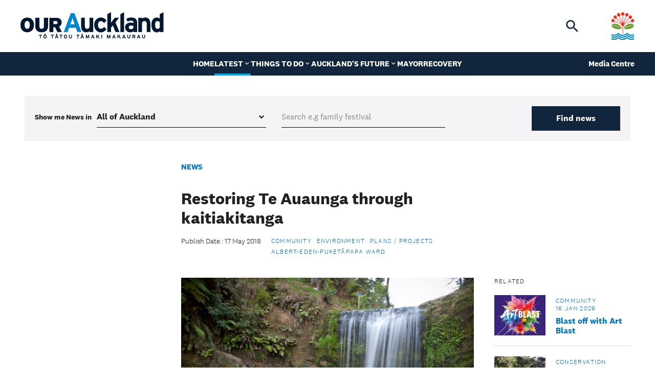

--- FILE ---
content_type: text/html; charset=utf-8
request_url: https://ourauckland.aucklandcouncil.govt.nz/news/2018/5/restoring-te-auaunga-through-kaitiakitanga/
body_size: 18203
content:
<!doctype html>
<html class="no-js" lang="en">
<head>
    <meta charset="utf-8">
    <meta name="viewport" content="width=device-width, initial-scale=1, minimal-ui" />
    
	<title>Restoring Te Auaunga through kaitiakitanga - OurAuckland</title>
	<meta name="description" content="Achieving an awa where native aquatic life can flourish and people can swim in within one generation.">
	<meta name="author" content="OurAuckland" />
	<link rel="canonical" href="https://ourauckland.aucklandcouncil.govt.nz/news/2018/5/restoring-te-auaunga-through-kaitiakitanga/">
	<meta property="og:site_name" content="OurAuckland" />
	<meta property="og:url" content="https://ourauckland.aucklandcouncil.govt.nz/news/2018/5/restoring-te-auaunga-through-kaitiakitanga/" />
	<meta property="og:title" content="Restoring Te Auaunga through kaitiakitanga" />
	<meta property="og:type" content="website" />
	<meta property="og:description" content="Achieving an awa where native aquatic life can flourish and people can swim in within one generation." />
	<meta property="og:image" content="https://ourauckland.aucklandcouncil.govt.nz/media/dyeg10x3/38-276364.jpg" />
	<meta property="og:image:width" content="1200">
	<meta property="og:image:height" content="630">
	<meta name="twitter:card" content="summary_large_image">
	<meta name="twitter:site" content="Restoring Te Auaunga through kaitiakitanga">
	<meta name="twitter:url" content="https://ourauckland.aucklandcouncil.govt.nz/news/2018/5/restoring-te-auaunga-through-kaitiakitanga/">
	<meta name="twitter:description" content="Achieving an awa where native aquatic life can flourish and people can swim in within one generation.">
	<meta name="twitter:image" content="https://ourauckland.aucklandcouncil.govt.nz/media/dyeg10x3/38-276364.jpg">
	<link rel="apple-touch-icon" href="/images/favicons/apple-icon-180x180.png" />
	<link rel="icon" type="image/png" sizes="180x180" href="/images/favicons/apple-icon-180x180.png" />
	<link rel="icon" type="image/png" sizes="32x32" href="/images/favicons/favicon-32x32.png" />
	<link rel="icon" type="image/png" sizes="16x16" href="/images/favicons/favicon-16x16.png" />


    <link rel="stylesheet" href="/assets/stylesheets/css/styles.css?v=Crjta3NBNQrGh6JZgO28UbLoIVi7ntyDMSF5HBHhiDo" />

    

    <!-- Google Tag Manager -->
<script>(function(w,d,s,l,i){w[l]=w[l]||[];w[l].push({'gtm.start':
new Date().getTime(),event:'gtm.js'});var f=d.getElementsByTagName(s)[0],
j=d.createElement(s),dl=l!='dataLayer'?'&l='+l:'';j.async=true;j.src=
'https://www.googletagmanager.com/gtm.js?id='+i+dl;f.parentNode.insertBefore(j,f);
})(window,document,'script','dataLayer','GTM-TPM76C');</script>
<!-- End Google Tag Manager -->
<script type="text/javascript">!function(T,l,y){var S=T.location,k="script",D="instrumentationKey",C="ingestionendpoint",I="disableExceptionTracking",E="ai.device.",b="toLowerCase",w="crossOrigin",N="POST",e="appInsightsSDK",t=y.name||"appInsights";(y.name||T[e])&&(T[e]=t);var n=T[t]||function(d){var g=!1,f=!1,m={initialize:!0,queue:[],sv:"5",version:2,config:d};function v(e,t){var n={},a="Browser";return n[E+"id"]=a[b](),n[E+"type"]=a,n["ai.operation.name"]=S&&S.pathname||"_unknown_",n["ai.internal.sdkVersion"]="javascript:snippet_"+(m.sv||m.version),{time:function(){var e=new Date;function t(e){var t=""+e;return 1===t.length&&(t="0"+t),t}return e.getUTCFullYear()+"-"+t(1+e.getUTCMonth())+"-"+t(e.getUTCDate())+"T"+t(e.getUTCHours())+":"+t(e.getUTCMinutes())+":"+t(e.getUTCSeconds())+"."+((e.getUTCMilliseconds()/1e3).toFixed(3)+"").slice(2,5)+"Z"}(),iKey:e,name:"Microsoft.ApplicationInsights."+e.replace(/-/g,"")+"."+t,sampleRate:100,tags:n,data:{baseData:{ver:2}}}}var h=d.url||y.src;if(h){function a(e){var t,n,a,i,r,o,s,c,u,p,l;g=!0,m.queue=[],f||(f=!0,t=h,s=function(){var e={},t=d.connectionString;if(t)for(var n=t.split(";"),a=0;a<n.length;a++){var i=n[a].split("=");2===i.length&&(e[i[0][b]()]=i[1])}if(!e[C]){var r=e.endpointsuffix,o=r?e.location:null;e[C]="https://"+(o?o+".":"")+"dc."+(r||"services.visualstudio.com")}return e}(),c=s[D]||d[D]||"",u=s[C],p=u?u+"/v2/track":d.endpointUrl,(l=[]).push((n="SDK LOAD Failure: Failed to load Application Insights SDK script (See stack for details)",a=t,i=p,(o=(r=v(c,"Exception")).data).baseType="ExceptionData",o.baseData.exceptions=[{typeName:"SDKLoadFailed",message:n.replace(/\./g,"-"),hasFullStack:!1,stack:n+"\nSnippet failed to load ["+a+"] -- Telemetry is disabled\nHelp Link: https://go.microsoft.com/fwlink/?linkid=2128109\nHost: "+(S&&S.pathname||"_unknown_")+"\nEndpoint: "+i,parsedStack:[]}],r)),l.push(function(e,t,n,a){var i=v(c,"Message"),r=i.data;r.baseType="MessageData";var o=r.baseData;return o.message='AI (Internal): 99 message:"'+("SDK LOAD Failure: Failed to load Application Insights SDK script (See stack for details) ("+n+")").replace(/\"/g,"")+'"',o.properties={endpoint:a},i}(0,0,t,p)),function(e,t){if(JSON){var n=T.fetch;if(n&&!y.useXhr)n(t,{method:N,body:JSON.stringify(e),mode:"cors"});else if(XMLHttpRequest){var a=new XMLHttpRequest;a.open(N,t),a.setRequestHeader("Content-type","application/json"),a.send(JSON.stringify(e))}}}(l,p))}function i(e,t){f||setTimeout(function(){!t&&m.core||a()},500)}var e=function(){var n=l.createElement(k);n.src=h;var e=y[w];return!e&&""!==e||"undefined"==n[w]||(n[w]=e),n.onload=i,n.onerror=a,n.onreadystatechange=function(e,t){"loaded"!==n.readyState&&"complete"!==n.readyState||i(0,t)},n}();y.ld<0?l.getElementsByTagName("head")[0].appendChild(e):setTimeout(function(){l.getElementsByTagName(k)[0].parentNode.appendChild(e)},y.ld||0)}try{m.cookie=l.cookie}catch(p){}function t(e){for(;e.length;)!function(t){m[t]=function(){var e=arguments;g||m.queue.push(function(){m[t].apply(m,e)})}}(e.pop())}var n="track",r="TrackPage",o="TrackEvent";t([n+"Event",n+"PageView",n+"Exception",n+"Trace",n+"DependencyData",n+"Metric",n+"PageViewPerformance","start"+r,"stop"+r,"start"+o,"stop"+o,"addTelemetryInitializer","setAuthenticatedUserContext","clearAuthenticatedUserContext","flush"]),m.SeverityLevel={Verbose:0,Information:1,Warning:2,Error:3,Critical:4};var s=(d.extensionConfig||{}).ApplicationInsightsAnalytics||{};if(!0!==d[I]&&!0!==s[I]){var c="onerror";t(["_"+c]);var u=T[c];T[c]=function(e,t,n,a,i){var r=u&&u(e,t,n,a,i);return!0!==r&&m["_"+c]({message:e,url:t,lineNumber:n,columnNumber:a,error:i}),r},d.autoExceptionInstrumented=!0}return m}(y.cfg);function a(){y.onInit&&y.onInit(n)}(T[t]=n).queue&&0===n.queue.length?(n.queue.push(a),n.trackPageView({})):a()}(window,document,{
src: "https://js.monitor.azure.com/scripts/b/ai.2.min.js", // The SDK URL Source
crossOrigin: "anonymous", 
cfg: { // Application Insights Configuration
    connectionString: 'InstrumentationKey=89e3744c-c723-4909-9a4b-cbd4a50a34cf;IngestionEndpoint=https://australiaeast-0.in.applicationinsights.azure.com/;LiveEndpoint=https://australiaeast.livediagnostics.monitor.azure.com/;ApplicationId=60d22641-12a7-4de3-8092-fce59acce8bc'
}});</script></head>
<body class="page-blogArticle">
    <!-- Website by Born Digital www.borndigital.co.nz -->
    <svg aria-hidden="true" style="position: absolute; width: 0; height: 0; overflow: hidden;" version="1.1" xmlns="http://www.w3.org/2000/svg" xmlns:xlink="http://www.w3.org/1999/xlink">
    <symbol id="icon-arrow-down" viewBox="0 0 33 32">
        <path d="M14.7 4v18.9l-4.8-4.8L8 20l8 8 8-8-1.9-1.9-4.8 4.8V4h-2.6z" fill-rule="evenodd" clip-rule="evenodd" />
    </symbol>
    <symbol id="icon-arrow-left" viewBox="0 0 33 32">
        <path d="M28 14.7H9.1l4.8-4.8L12 8l-8 8 8 8 1.9-1.9-4.8-4.8H28v-2.6z" fill-rule="evenodd" clip-rule="evenodd" />
    </symbol>
    <symbol id="icon-arrow-right" viewBox="0 0 33 32">
        <path d="M4 17.3h18.9l-4.8 4.8L20 24l8-8-8-8-1.9 1.9 4.8 4.8H4v2.6z" fill-rule="evenodd" clip-rule="evenodd" />
    </symbol>
    <symbol id="icon-arrow-up" viewBox="0 0 33 32">
        <path d="M17.3 28V9.1l4.8 4.8L24 12l-8-8-8 8 1.9 1.9 4.8-4.8V28h2.6z" fill-rule="evenodd" clip-rule="evenodd" />
    </symbol>
    <symbol id="icon-cake" viewBox="0 0 25.92 28.8">
        <path d="M13.824.288a1.44 1.44 0 00-1.728 0c-.6.46-1.153.977-1.652 1.545-.753.848-1.804 2.278-1.804 3.927a4.32 4.32 0 004.32 4.32H4.32A4.32 4.32 0 000 14.4v2.88c0 1.78 2.032 2.796 3.456 1.728l.96-.72a1.44 1.44 0 011.728 0l.384.288a4.32 4.32 0 005.184 0l.384-.288a1.44 1.44 0 011.728 0l.384.288a4.32 4.32 0 005.184 0l.384-.288a1.44 1.44 0 011.728 0l.96.72c1.424 1.068 3.456.052 3.456-1.728V14.4a4.32 4.32 0 00-4.32-4.32h-8.64a4.32 4.32 0 004.32-4.32c0-1.649-1.051-3.079-1.804-3.927A11.331 11.331 0 0013.824.288zM1.44 22.198v3.722a2.88 2.88 0 002.88 2.88H21.6a2.88 2.88 0 002.88-2.88v-3.722a2.131 2.131 0 01-2.016-.31l-.96-.72a1.44 1.44 0 00-1.728 0l-.384.288a4.32 4.32 0 01-5.184 0l-.384-.288a1.44 1.44 0 00-1.728 0l-.384.288a4.32 4.32 0 01-5.184 0l-.384-.288a1.44 1.44 0 00-1.728 0l-.96.72a2.13 2.13 0 01-2.016.31z" />
    </symbol>
    <symbol id="icon-calendar" viewBox="0 0 18 20">
        <path d="M16 2h-1V0h-2v2H5V0H3v2H2C.9 2 0 2.9 0 4v14c0 1.1.9 2 2 2h14c1.1 0 2-.9 2-2V4c0-1.1-.9-2-2-2zm0 16H2V7h14v11zM4 9h5v5H4V9z" fill-rule="evenodd" clip-rule="evenodd" />
    </symbol>
    <symbol id="icon-chevron-down" viewBox="0 0 20 20">
        <path d="M6.5 6.7l3.8 3.8 3.8-3.8 1.2 1.2-5 5-5-5 1.2-1.2z" fill-rule="evenodd" clip-rule="evenodd" />
    </symbol>
    <symbol id="icon-chevron-left" viewBox="0 0 20 20">
        <path d="M13.4 5.9L9.6 9.7l3.8 3.9-1.2 1.2-5-5 5-5 1.2 1.1z" fill-rule="evenodd" clip-rule="evenodd" />
    </symbol>
    <symbol id="icon-chevron-right" viewBox="0 0 20 20">
        <path d="M7.2 13.6L11 9.7 7.2 5.9l1.2-1.2 5 5-5 5-1.2-1.1z" fill-rule="evenodd" clip-rule="evenodd" />
    </symbol>
    <symbol id="icon-chevron-up" viewBox="0 0 20 20">
        <path d="M14.1 12.8L10.3 9l-3.8 3.8-1.2-1.1 5-5 5 5-1.2 1.1z" fill-rule="evenodd" clip-rule="evenodd" />
    </symbol>
    <symbol id="icon-children" viewBox="0 0 28.078 23.04">
        <path d="M7.197 0a2.88 2.88 0 110 5.76 2.88 2.88 0 010-5.76zm-3.24 21.6V18h-.801a.723.723 0 01-.684-.95l1.4-4.203-1.288 1.701a1.442 1.442 0 01-2.016.28A1.444 1.444 0 01.29 12.81l2.65-3.496a5.343 5.343 0 018.515 0l2.65 3.496c.482.635.356 1.54-.279 2.016s-1.539.356-2.016-.279l-1.287-1.7 1.4 4.202a.72.72 0 01-.684.95h-.801v3.6a1.439 1.439 0 11-2.88 0V18h-.72v3.6a1.439 1.439 0 11-2.88 0zM21.597 0a2.88 2.88 0 110 5.76 2.88 2.88 0 010-5.76zm-.36 17.28v4.32a1.439 1.439 0 11-2.88 0v-8.078l-.58.923a1.437 1.437 0 01-1.985.45 1.441 1.441 0 01-.45-1.985l2.326-3.694a4.327 4.327 0 013.654-2.02h.554c1.485 0 2.866.76 3.654 2.02l2.326 3.699a1.44 1.44 0 01-.45 1.984 1.44 1.44 0 01-1.984-.45l-.585-.927V21.6a1.439 1.439 0 11-2.88 0v-4.32h-.72z" />
    </symbol>
    <symbol id="icon-close" viewBox="0 0 24 24">
        <path fill-rule="evenodd" clip-rule="evenodd" d="M19 6.4L17.6 5 12 10.6 6.4 5 5 6.4l5.6 5.6L5 17.6 6.4 19l5.6-5.6 5.6 5.6 1.4-1.4-5.6-5.6z" />
    </symbol>
    <symbol id="icon-dog" viewBox="0 0 31.102 27.648">
        <path d="M16.717 8.559l1.247-7.49a1.281 1.281 0 012.29-.556l.912 1.215h2.814a2.59 2.59 0 011.83.761l.972.967h3.024c.719 0 1.296.578 1.296 1.296v1.296a4.319 4.319 0 01-4.32 4.32H23.04l-.275 1.647-6.048-3.456zm5.745 5.27V25.92c0 .956-.772 1.728-1.728 1.728h-1.728a1.726 1.726 0 01-1.728-1.728V19.7c-1.296.663-2.764 1.036-4.32 1.036s-3.024-.373-4.32-1.037v6.221c0 .956-.772 1.728-1.728 1.728H5.182a1.726 1.726 0 01-1.728-1.728V13.49A5.184 5.184 0 01.258 9.897L.052 9.06a1.727 1.727 0 011.259-2.095 1.724 1.724 0 012.095 1.258l.21.837c.19.767.88 1.307 1.674 1.307h11.114l6.058 3.461zm2.592-9.509a.864.864 0 10-1.728 0 .864.864 0 001.728 0z" />
    </symbol>
    <symbol id="icon-download" viewBox="0 0 24 24">
        <path d="M12 16l4-4h-3V3h-2v9H8l4 4zm9-13h-6v2h6v14H3V5h6V3H3c-1.1 0-2 .9-2 2v14c0 1.1.9 2 2 2h18c1.1 0 2-.9 2-2V5c0-1.1-.9-2-2-2z" fill-rule="evenodd" clip-rule="evenodd" />
    </symbol>
    <symbol id="icon-filter" viewBox="0 0 14.2 15">
        <path d="M6.7 15H5.2V7.4L0 1.2V0h14.2v1.2l-5 6.2v5l-2.5 2.5zm-.5-1l2-2V7l4.9-6H1.2l5.1 6.1V14z" />
    </symbol>
    <symbol id="icon-gender-female" viewBox="0 0 10 16">
        <path d="M5 1a4 4 0 100 8 4 4 0 000-8zM0 5a5 5 0 115.5 4.975V12h2a.5.5 0 010 1h-2v2.5a.5.5 0 01-1 0V13h-2a.5.5 0 010-1h2V9.975A5 5 0 010 5z" fill-rule="evenodd" />
    </symbol>
    <symbol id="icon-gender-male" viewBox="0 0 14 14">
        <path d="M8.5 1a.5.5 0 010-1h5a.5.5 0 01.5.5v5a.5.5 0 01-1 0V1.707L8.871 5.836a5 5 0 11-.707-.707L12.293 1H8.5zM5 5a4 4 0 100 8 4 4 0 000-8z" fill-rule="evenodd" />
    </symbol>
    <symbol id="icon-heart" viewBox="0 0 38 33">
        <path d="M34.647 2.853a9.734 9.734 0 00-13.771 0L19 4.729l-1.877-1.876a9.738 9.738 0 00-13.77 13.771l15.646 15.648 15.648-15.648a9.736 9.736 0 000-13.77z" />
    </symbol>
    <symbol id="icon-love-cats" viewBox="0 0 34.56 30.143">
        <path fill="none" d="M10.08 4.928h15.6v15.6h-15.6z" /><circle cx="23.974" cy="9.803" r=".487" /><circle cx="21.536" cy="9.803" r=".487" /><path d="M33.867 5.616A9.09 9.09 0 0028.945.693a9.094 9.094 0 00-9.913 1.972L17.28 4.417l-1.753-1.752A9.095 9.095 0 102.664 15.528L17.28 30.143l14.615-14.615a9.091 9.091 0 001.972-9.912zM23.73 20.04c0 .27-.218.487-.488.487h-.975a.487.487 0 01-.487-.487v-4.388l-3.9 2.925h.975c.538 0 .975.437.975.975v.488c0 .27-.218.487-.488.487H13.98a1.952 1.952 0 01-1.95-1.95v-7.8a.976.976 0 00-.975-.975.975.975 0 010-1.95 2.928 2.928 0 012.925 2.925v2.619c1.7-2.558 4.339-2.619 4.954-2.619a3.906 3.906 0 003.82 3.12c.34 0 .662-.057.976-.138v6.28zm1.95-10.043a2.925 2.925 0 11-5.85 0V5.903l1.95 1.95h1.95l1.95-1.95v4.095z" />
    </symbol>
    <symbol id="icon-love-dogs" viewBox="0 0 34.56 30.143">
        <path d="M33.867 5.616A9.09 9.09 0 0028.945.693a9.094 9.094 0 00-9.913 1.972L17.28 4.417l-1.753-1.752A9.095 9.095 0 102.664 15.528L17.28 30.143l14.615-14.615a9.091 9.091 0 001.972-9.912zm-10.563 14.72a1.05 1.05 0 01-1.06 1.044h-1.059a1.05 1.05 0 01-1.059-1.043v-3.754c-.794.4-1.695.626-2.648.626a5.865 5.865 0 01-2.649-.626v3.754a1.05 1.05 0 01-1.06 1.043h-1.058a1.05 1.05 0 01-1.06-1.043v-7.501a3.146 3.146 0 01-1.96-2.167l-.125-.505a1.041 1.041 0 01.77-1.265c.57-.14 1.143.199 1.285.76l.13.505c.115.462.54.788 1.026.788h6.813l3.714 2.089v7.296zm5.297-11.99c0 1.44-1.185 2.606-2.648 2.606h-2.295l-.168.994-3.708-2.086.765-4.52a.782.782 0 01.774-.644c.248 0 .48.114.63.31l.559.732h1.724c.42 0 .825.167 1.123.46l.596.583h1.854c.44 0 .794.349.794.782v.782z" /><path d="M24.364 6.781a.534.534 0 00-.375.153.517.517 0 000 .737.534.534 0 00.75 0 .517.517 0 000-.737.534.534 0 00-.375-.153z" />
    </symbol>
    <symbol id="icon-mail" viewBox="0 0 20 16">
        <path d="M18 0H2C.9 0 .01.9.01 2L0 14c0 1.1.9 2 2 2h16c1.1 0 2-.9 2-2V2c0-1.1-.9-2-2-2zm0 4l-8 5-8-5V2l8 5 8-5v2z" />
    </symbol>
    <symbol id="icon-minus" viewBox="0 0 20 20">
        <path d="M15 11V9H5v2h10zM10 0C4.5 0 0 4.5 0 10s4.5 10 10 10 10-4.5 10-10S15.5 0 10 0zm0 18c-4.4 0-8-3.6-8-8s3.6-8 8-8 8 3.6 8 8-3.6 8-8 8z" fill-rule="evenodd" />
    </symbol>
    <symbol id="icon-phone" viewBox="0 0 15.997 16">
        <path d="M11.768 15.998c-1.154-.043-4.424-.495-7.848-3.918C.497 8.656.045 5.387.002 4.232-.062 2.472 1.286.764 2.842.096A1.178 1.178 0 014 .224c1.282.934 2.167 2.347 2.926 3.459a1.205 1.205 0 01-.205 1.59L5.158 6.436a.385.385 0 00-.114.493c.354.644.984 1.602 1.705 2.323.721.721 1.725 1.392 2.413 1.787a.387.387 0 00.516-.13l1.018-1.549a1.204 1.204 0 011.647-.266c1.127.78 2.443 1.65 3.406 2.883a1.178 1.178 0 01.151 1.19c-.67 1.564-2.367 2.897-4.132 2.832z" fill-rule="evenodd" />
    </symbol>
    <symbol id="icon-pin" viewBox="0 0 20 20">
        <path d="M10 1.7c-3.2 0-5.8 2.6-5.8 5.8 0 4.4 5.8 10.8 5.8 10.8s5.8-6.5 5.8-10.8c0-3.2-2.6-5.8-5.8-5.8zm0 7.9c-1.1 0-2.1-.9-2.1-2.1s.9-2.1 2.1-2.1 2.1.9 2.1 2.1-.9 2.1-2.1 2.1z" fill-rule="evenodd" clip-rule="evenodd" />
    </symbol>
    <symbol id="icon-plus" viewBox="0 0 20 20">
        <path d="M11 5H9v4H5v2h4v4h2v-4h4V9h-4V5zm-1-5C4.5 0 0 4.5 0 10s4.5 10 10 10 10-4.5 10-10S15.5 0 10 0zm0 18c-4.4 0-8-3.6-8-8s3.6-8 8-8 8 3.6 8 8-3.6 8-8 8z" fill-rule="evenodd" clip-rule="evenodd" />
    </symbol>
    <symbol id="icon-question" viewBox="0 0 22 22">
        <path d="M11 .2C16.9.2 21.8 5 21.8 11S16.9 21.8 11 21.8.2 16.9.2 11 5.1.2 11 .2zm0 1.6c-5.1 0-9.3 4.1-9.3 9.3s4.1 9.3 9.3 9.3 9.3-4.1 9.3-9.3-4.2-9.3-9.3-9.3z" /><path d="M8 9.4C8.3 7.9 9.4 7 11.3 7s3.1 1.1 3.1 2.8c0 2-1.5 2.5-2.7 2.5v.9H10v-2h.7c1.1 0 1.6-.3 1.6-1.3 0-.8-.5-1.2-1.2-1.2-.9 0-1.2.5-1.3 1.4L8 9.4zm2.9 4.4c.7 0 1.3.5 1.3 1.2s-.5 1.2-1.3 1.2c-.7 0-1.2-.5-1.2-1.2s.5-1.2 1.2-1.2z" />
    </symbol>
    <symbol id="icon-search" viewBox="0 0 32 32">
        <path d="M21 19h-1l-.4-.4c1.3-1.5 2.1-3.5 2.1-5.6 0-4.8-3.9-8.7-8.7-8.7-4.8 0-8.7 3.9-8.7 8.7 0 4.8 3.9 8.7 8.7 8.7 2.1 0 4.1-.8 5.6-2.1l.4.4v1l6.7 6.7 2-2L21 19zm-8 0c-3.3 0-6-2.7-6-6s2.7-6 6-6 6 2.7 6 6-2.7 6-6 6z" fill-rule="evenodd" clip-rule="evenodd" />
    </symbol>
    <symbol id="icon-share" viewBox="0 0 24 24">
        <path d="M18 16.1c-.8 0-1.4.3-2 .8l-7.1-4.2c.1-.2.1-.5.1-.7s0-.5-.1-.7L16 7.2c.5.5 1.2.8 2 .8 1.7 0 3-1.3 3-3s-1.3-3-3-3-3 1.3-3 3c0 .2 0 .5.1.7L8 9.8C7.5 9.3 6.8 9 6 9c-1.7 0-3 1.3-3 3s1.3 3 3 3c.8 0 1.5-.3 2-.8l7.1 4.2c-.1.2-.1.4-.1.6 0 1.6 1.3 2.9 2.9 2.9s2.9-1.3 2.9-2.9-1.2-2.9-2.8-2.9z" fill-rule="evenodd" clip-rule="evenodd" />
    </symbol>
    <symbol id="icon-social-email" viewBox="0 0 64 64">
        <path d="M54.2 11c1.3 0 2.5.5 3.4 1.4.9.9 1.4 2.1 1.4 3.4v32.5c0 1.3-.5 2.4-1.4 3.4-.9.9-2.1 1.4-3.4 1.4H9.8c-1.3 0-2.5-.5-3.4-1.4-.9-1-1.4-2.2-1.4-3.5V15.8c0-1.3.5-2.4 1.4-3.4 1-.9 2.1-1.4 3.4-1.4h44.4zm.8 14.4c-.6.7-1.3 1.4-2.1 1.9-5.4 4.1-9.6 7.4-12.8 10-1 .8-1.8 1.5-2.5 2-.6.5-1.5.9-2.6 1.4-1 .5-2 .7-3 .7s-2-.2-3.1-.7c-1.1-.5-2-1-2.6-1.4-.6-.5-1.5-1.1-2.5-2-3.2-2.6-7.4-5.9-12.8-10-.7-.6-1.4-1.2-2.1-1.9v22.7c0 .3.1.5.3.7.3.1.5.2.8.2h44c.3 0 .5-.1.7-.3.2-.2.3-.4.3-.7V25.4zM54 15H10c-.3 0-.5.1-.7.3-.2.2-.3.4-.3.6 0 3.3 1.5 6.1 4.4 8.4 3.9 3 7.9 6.1 12 9.4l.1.1.2.1c.2.1.4.4.7.6.6.5 1 .9 1.4 1.1.3.3.8.6 1.3.9.5.4 1.1.6 1.5.8.5.2.9.3 1.3.3h.1c.4 0 .8-.1 1.3-.3.5-.2 1-.4 1.5-.8s1-.7 1.3-.9c.3-.3.8-.6 1.4-1.1.6-.5.9-.8 1-.9 4.2-3.2 8.2-6.4 12-9.4 1.1-.8 2.1-2 3-3.4.9-1.4 1.4-2.7 1.4-3.9v-1.1c0-.3 0-.4-.1-.4 0 0-.1-.1-.2-.3-.1-.2-.1-.3-.3-.2 0 .2-.1.2-.3.1z" fill-rule="evenodd" clip-rule="evenodd" />
    </symbol>
    <symbol id="icon-social-facebook" viewBox="0 0 24 24">
        <path d="M17.6 1.5h-2.8c-3.1 0-5.2 2-5.2 5.2v2.4H6.8c-.2 0-.4.2-.4.4V13c0 .2.2.4.4.4h2.8v8.7c0 .2.2.4.4.4h3.7c.2 0 .4-.2.4-.4v-8.7h3.3c.2 0 .4-.2.4-.4V9.5c0-.1 0-.2-.1-.3s-.2-.1-.3-.1h-3.3V7c0-1 .2-1.5 1.5-1.5h1.9c.2 0 .4-.2.4-.4V1.9c.1-.2-.1-.4-.3-.4z" fill-rule="evenodd" clip-rule="evenodd" />
    </symbol>
    <symbol id="icon-social-instagram" viewBox="0 0 24 24">
        <path d="M20.7 3.3c-.5-.5-1-.7-1.7-.7H5c-.7 0-1.2.2-1.7.7S2.6 4.4 2.6 5v14c0 .7.2 1.2.7 1.7s1 .7 1.7.7h14c.7 0 1.2-.2 1.7-.7s.7-1 .7-1.7V5c0-.6-.3-1.2-.7-1.7zM9.4 9.7c.7-.7 1.6-1 2.6-1s1.9.3 2.7 1c.7.7 1.1 1.5 1.1 2.5s-.4 1.8-1.1 2.5c-.7.7-1.6 1-2.7 1-1 0-1.9-.3-2.6-1-.7-.7-1.1-1.5-1.1-2.5s.3-1.8 1.1-2.5zm9.7 8.7c0 .2-.1.4-.2.5-.1.1-.3.2-.5.2H5.6c-.2 0-.4-.1-.5-.2-.1-.1-.2-.3-.2-.5v-7.9h1.7c-.2.5-.2 1-.2 1.6 0 1.6.6 2.9 1.7 4s2.5 1.6 4 1.6c1 0 2-.3 2.9-.8.9-.5 1.6-1.2 2.1-2.1.5-.9.8-1.8.8-2.8 0-.6-.1-1.1-.2-1.6h1.6v8zm.4-10.6c0 .2-.1.4-.3.6-.2.2-.4.2-.6.2h-2.3c-.3 0-.5-.1-.6-.2-.2-.2-.3-.4-.3-.6v-2c0-.2.1-.4.3-.6.1-.2.3-.3.6-.3h2.3c.3 0 .5.1.6.3.2.2.3.4.3.6v2z" fill-rule="evenodd" clip-rule="evenodd" />
    </symbol>
    <symbol id="icon-social-linkedin" viewBox="0 0 21 20">
        <path d="M20.1 12.2v7.6h-4.3v-7.1c0-1.8-.6-3-2.2-3-1.2 0-1.9.8-2.2 1.6-.1.3-.1.7-.1 1.1v7.4H7s.1-12 0-13.2h4.3v1.9c.6-.9 1.6-2.2 3.9-2.2 2.8 0 4.9 1.8 4.9 5.9zM2.7.3C1.2.3.2 1.3.2 2.5c0 1.2.9 2.3 2.4 2.3s2.5-1 2.5-2.3C5.1 1.2 4.2.3 2.7.3zM.6 19.8h4.1V6.6H.6v13.2z" fill-rule="evenodd" clip-rule="evenodd" />
    </symbol>
    <symbol id="icon-social-neighbourly" viewBox="0 0 20 22">
        <path d="M19.5 7.7l-3.9-2.2c-.4-.2-.9-.1-1.2.3l-5.1 7.4c-.1.1-.2.3-.2.5v5.8L2 15.2V8.7l4.4-6.5 5.7 3.3c.4.2 1 .1 1.2-.3.2-.4.1-1-.3-1.2L6.6.2C6.2 0 5.7.1 5.4.5l-5 7.4c-.1.2-.1.3-.1.5v7.3c0 .3.2.6.4.8l8.9 5.2c.1.1.3.1.5.1s.3 0 .4-.1c.3-.2.5-.5.5-.8v-7.1l4.5-6.5 2.7 1.6v5.2L14.3 12c-.4-.2-1-.1-1.2.3-.2.4-.1 1 .3 1.2l5.1 2.9c.3.2.6.2.9 0 .3-.2.4-.5.4-.8V8.4c.1-.3-.1-.6-.3-.7z" fill-rule="evenodd" clip-rule="evenodd" />
    </symbol>
    <symbol id="icon-social-twitter" viewBox="0 0 24 24">
        <path d="M22.5 5.4c-.8.4-1.6.6-2.5.7.9-.5 1.6-1.4 1.9-2.4-.8.5-1.8.9-2.7 1.1-.8-.8-1.9-1.4-3.1-1.4-2.4 0-4.3 1.9-4.3 4.4 0 .3 0 .7.1 1-3.6-.3-6.8-2-8.9-4.6-.4.6-.6 1.4-.6 2.2 0 1.5.8 2.8 1.9 3.6-.7 0-1.4-.2-2-.5v.1c0 2.1 1.5 3.9 3.5 4.3-.4.1-.7.2-1.1.2-.3 0-.5 0-.8-.1.5 1.7 2.1 3 4 3-1.5 1.2-3.3 1.9-5.3 1.9-.3 0-.7 0-1-.1 1.9 1.2 4.2 2 6.6 2 7.9 0 12.3-6.6 12.3-12.4v-.6c.7-.7 1.4-1.5 2-2.4z" fill-rule="evenodd" clip-rule="evenodd" />
    </symbol>
    <symbol id="icon-social-x" viewBox="0 0 24 24">
        <path d="M13.8 10.5l6.9-8H19l-6 7-4.8-7H2.7L10 13.1l-7.2 8.4h1.6l6.3-7.4 5.1 7.4h5.5l-7.5-11zm-2.3 2.7l-.7-1-5.9-8.4h2.5l4.7 6.7.7 1 6.1 8.8h-2.5l-4.9-7.1z" />
    </symbol>
    <symbol id="icon-social-youtube" viewBox="0 0 22 16">
        <path d="M20.7 1.8C19.9.9 18.5.5 15.9.5H6.1C3.4.5 2 .9 1.2 1.9.5 2.8.5 4.2.5 6.2v3.7c0 3.8.9 5.7 5.6 5.7h9.7c2.3 0 3.6-.3 4.4-1.1.9-.8 1.2-2.2 1.2-4.5V6.3c.1-2.2 0-3.6-.7-4.5zM14 8.6l-4.3 2.3c-.1.1-.2.1-.3.1-.1 0-.2 0-.3-.1-.2-.1-.3-.3-.3-.6V5.7c0-.2.1-.5.3-.6.2-.1.4-.1.6 0L14 7.4c.2.1.4.4.4.6 0 .2-.2.5-.4.6z" fill-rule="evenodd" clip-rule="evenodd" />
    </symbol>
    <symbol id="icon-tick" viewBox="0 0 16 16">
        <path d="M6 10.8L3.2 8l-.933.933L6 12.667l8-8-.933-.934z" fill="#231F20" fill-rule="evenodd" />
    </symbol>
    <symbol id="icon-trash" viewBox="0 0 12 16">
        <path d="M1 13.8c0 .9.7 1.7 1.7 1.7h6.7c.9 0 1.7-.8 1.7-1.7v-10h-10c-.1 0-.1 10-.1 10zM11.9 1.3H9L8.1.5H4l-.9.8H.2V3h11.7V1.3z" fill-rule="evenodd" clip-rule="evenodd" />
    </symbol>
</svg>


    <!-- Google Tag Manager (noscript) -->
<noscript><iframe src="https://www.googletagmanager.com/ns.html?id=GTM-TPM76C"
height="0" width="0" style="display:none;visibility:hidden"></iframe></noscript>
<!-- End Google Tag Manager (noscript) -->

    <header class="header">
    <div class="header__primary">
        <div class="column-wrapper">
            <div class="column-1of1">
                <div class="header__primary-wrapper">
                    <a href="/" class="header__logo">
                            <img src="/images/logo-our-auckland-colour.svg" alt="Our Auckland" width="280" height="52">
                    </a>
                    <div class="header-search tablet-hide" role="search">
                        <button class="header-search__button js-toggle-search" aria-expanded="false" aria-controls="header-search-form">
                            <svg class="icon icon-search" role="presentation">
                                <use xlink:href="#icon-search"></use>
                            </svg>
                            <svg class="icon icon-close" role="presentation">
                                <use xlink:href="#icon-close"></use>
                            </svg>
                            <span class="screen-reader-text">Toggle search</span>
                        </button>
                        <form action="/search/" method="get" class="header-search__form" id="header-search-form" aria-hidden="true">
                            <input name="search" type="text" placeholder="Search for an article or event" title="Search for an article or event" class="js-header-search-field">
                            <button class="header-search__form-button">
                                <svg class="icon icon-search" role="presentation">
                                    <use xlink:href="#icon-search"></use>
                                </svg>
                                <span class="screen-reader-text">Submit search</span>
                            </button>
                        </form>
                    </div>
                    <a href="https://www.aucklandcouncil.govt.nz/" target="_blank" class="header__logo-council ">
                            <img src="/images/logo-auckland-council-icon.svg" alt="Auckland Council" width="46" height="54">
                    </a>

                    <button class="menu-button js-trigger-mobile-nav">
                        <span class="screen-reader-text">Menu</span>
                        <span class="burger-icon"></span>
                    </button>
                </div>
            </div>
        </div>
    </div>
    <div class="header__secondary">
        <div class="column-wrapper">
            <div class="column-1of1">
                <nav class="main-nav">

                    <ul class="main-nav__list">
                                    <li class="main-nav__list-item main-nav__list-item--theme-ourauckland ">
                                        <a href="/" class="main-nav__link " >
                                            Home
                                        </a>

                                    </li>
                                    <li class="main-nav__list-item main-nav__list-item--theme-news is-active">
                                        <a href="/news/" class="main-nav__link  main-nav__link--has-sub-nav" aria-current="page">
                                            Latest
                                                <svg class="icon icon-chevron-down" role="presentation">
                                                    <use xlink:href="#icon-chevron-down"></use>
                                                </svg>
                                        </a>

                                            <ul class="sub-nav">
                                                <li class="sub-nav__item tablet-show">
                                                    <a href="/news/" class="sub-nav__link">All News</a>
                                                </li>

                                                    <li class="sub-nav__item">
                                                        <a href="/news/" class="sub-nav__link">News</a>
                                                    </li>
                                                    <li class="sub-nav__item">
                                                        <a href="https://ourauckland.aucklandcouncil.govt.nz/local/" class="sub-nav__link">Local</a>
                                                    </li>
                                            </ul>
                                    </li>
                                    <li class="main-nav__list-item main-nav__list-item--theme-events ">
                                        <a href="/events/" class="main-nav__link  main-nav__link--has-sub-nav" >
                                            Things to do
                                                <svg class="icon icon-chevron-down" role="presentation">
                                                    <use xlink:href="#icon-chevron-down"></use>
                                                </svg>
                                        </a>

                                            <ul class="sub-nav">
                                                <li class="sub-nav__item tablet-show">
                                                    <a href="/events/" class="sub-nav__link">All Events</a>
                                                </li>

                                                    <li class="sub-nav__item">
                                                        <a href="/events/" class="sub-nav__link">Events</a>
                                                    </li>
                                                    <li class="sub-nav__item">
                                                        <a href="/music-in-parks/music-events/" class="sub-nav__link">Music in Parks</a>
                                                    </li>
                                                    <li class="sub-nav__item">
                                                        <a href="/movies-in-parks/movies/" class="sub-nav__link">Movies in Parks</a>
                                                    </li>
                                            </ul>
                                    </li>
                                    <li class="main-nav__list-item main-nav__list-item--theme-auckland-s-future-in-progress ">
                                        <a href="/tags/auckland-s-future-in-progress/" class="main-nav__link  main-nav__link--has-sub-nav" >
                                            Auckland&#x27;s Future
                                                <svg class="icon icon-chevron-down" role="presentation">
                                                    <use xlink:href="#icon-chevron-down"></use>
                                                </svg>
                                        </a>

                                            <ul class="sub-nav">
                                                <li class="sub-nav__item tablet-show">
                                                    <a href="/tags/auckland-s-future-in-progress/" class="sub-nav__link">All Auckland&#x27;s Future In Progress</a>
                                                </li>

                                                    <li class="sub-nav__item">
                                                        <a href="/auckland-s-growth/" class="sub-nav__link">Growth</a>
                                                    </li>
                                                    <li class="sub-nav__item">
                                                        <a href="/tags/development/" class="sub-nav__link">Development</a>
                                                    </li>
                                            </ul>
                                    </li>
                                    <li class="main-nav__list-item main-nav__list-item--theme-mayor ">
                                        <a href="/tags/mayor/" class="main-nav__link " >
                                            Mayor
                                        </a>

                                    </li>
                                    <li class="main-nav__list-item main-nav__list-item--theme-recovery ">
                                        <a href="/recovery/" class="main-nav__link " >
                                            Recovery
                                        </a>

                                    </li>
                                    <li class="main-nav__list-item main-nav__list-item--theme-media ">
                                        <a href="/media-centre/" class="main-nav__link " >
                                            Media Centre
                                        </a>

                                    </li>
                        <li class="main-nav__list-item main-nav__list-item--theme-search tablet-show">
                            <a href="/search/" class="main-nav__link">
                                <svg class="icon icon-search" role="presentation">
                                    <use xlink:href="#icon-search"></use>
                                </svg>
                                Search
                            </a>
                        </li>
                    </ul>

                    <div class="tablet-show">
                        <ul class="nav-quick-links">
                                        <li class="footer-navigation__item">
                                            <a href="/" class="footer-navigation__link">OurAuckland</a>
                                        </li>
                                        <li class="footer-navigation__item">
                                            <a href="/news/" class="footer-navigation__link">News</a>
                                        </li>
                                        <li class="footer-navigation__item">
                                            <a href="/events/" class="footer-navigation__link">Events</a>
                                        </li>
                                        <li class="footer-navigation__item">
                                            <a href="/pages/listing-an-event/" class="footer-navigation__link">Listing an event</a>
                                        </li>
                                        <li class="footer-navigation__item">
                                            <a href="/contact/" class="footer-navigation__link">Contact</a>
                                        </li>
                                        <li class="footer-navigation__item">
                                            <a href="/about-ourauckland/" class="footer-navigation__link">About OurAuckland</a>
                                        </li>
                                        <li class="footer-navigation__item">
                                            <a href="/media-centre-contacts/" class="footer-navigation__link">Media Centre (Contacts)</a>
                                        </li>
                                        <li class="footer-navigation__item">
                                            <a href="/news/2022/08/website-privacy-policy/" class="footer-navigation__link">Website privacy policy</a>
                                        </li>
                                        <li class="footer-navigation__item">
                                            <a href="/auckland-council-community-venues/" class="footer-navigation__link">Auckland Council Community Venues</a>
                                        </li>
                                        <li class="footer-navigation__item">
                                            <a href="/welcome-to-auckland/" class="footer-navigation__link">Welcome to Auckland</a>
                                        </li>
                        </ul>

                            <ul class="nav-social-links">
                                    
	<li class="footer-social__item">
		<a href="https://www.facebook.com/aklcouncil" target="_blank" class="footer-social__link" rel="noopener">
			<svg class="icon" role="presentation">
				<use xlink:href="#icon-social-facebook"></use>
			</svg>
			<span class="screen-reader-text">Facebook</span>
		</a>
	</li>

                                    
	<li class="footer-social__item">
		<a href="https://www.instagram.com/aklcouncil/" target="_blank" class="footer-social__link" rel="noopener">
			<svg class="icon" role="presentation">
				<use xlink:href="#icon-social-instagram"></use>
			</svg>
			<span class="screen-reader-text">Instagram</span>
		</a>
	</li>

                                    
	<li class="footer-social__item">
		<a href="https://twitter.com/aklcouncil" target="_blank" class="footer-social__link" rel="noopener">
			<svg class="icon" role="presentation">
				<use xlink:href="#icon-social-x"></use>
			</svg>
			<span class="screen-reader-text">X</span>
		</a>
	</li>

                                    
	<li class="footer-social__item">
		<a href="https://www.youtube.com/aklcouncil" target="_blank" class="footer-social__link" rel="noopener">
			<svg class="icon" role="presentation">
				<use xlink:href="#icon-social-youtube"></use>
			</svg>
			<span class="screen-reader-text">Youtube</span>
		</a>
	</li>

                                    
	<li class="footer-social__item">
		<a href="https://www.linkedin.com/company/auckland-council/" target="_blank" class="footer-social__link" rel="noopener">
			<svg class="icon" role="presentation">
				<use xlink:href="#icon-social-linkedin"></use>
			</svg>
			<span class="screen-reader-text">LinkedIn</span>
		</a>
	</li>

                                    
	<li class="footer-social__item">
		<a href="https://www.neighbourly.co.nz/organisation/auckland-council" target="_blank" class="footer-social__link" rel="noopener">
			<svg class="icon" role="presentation">
				<use xlink:href="#icon-social-neighbourly"></use>
			</svg>
			<span class="screen-reader-text">Neighbourly</span>
		</a>
	</li>

                            </ul>

                        <div class="nav-shielded">
                            <img alt="shielded" id="shielded-logo2" class="shielded-logo" src="/images/shielded-logo.png" height="60" width="60" style="cursor: pointer;">
                        </div>
                    </div>

                </nav>
            </div>
        </div>
    </div>
</header>


    <div class="header-sentinal"></div>

    <main class="main-content">
        
<div class="article-detail " style="background-color: ">
    <div class="article-detail__wrapper">
        <div class="column-wrapper">
            <div class="column-1of1">
                
<form action="/news/" method="GET" class="search-form" id="news-search-form" data-type="blogArticle">
	<div class="search-form__main">
		<div class="search-form__main-primary">
			<div class="search-form__group">
				<label for="area-select">Show me <strong>News</strong> in</label>
				<select name="area" id="area-select">
					<option value="" class="js-area-field">All of Auckland</option>
						<option value="central" class="js-area-field">Central</option>
						<option value="east" class="js-area-field">East</option>
						<option value="hauraki-gulf-islands" class="js-area-field">Hauraki Gulf islands</option>
						<option value="north" class="js-area-field">North</option>
						<option value="south" class="js-area-field">South</option>
						<option value="west" class="js-area-field">West</option>
						<option value="central-pokapu-matariki-ki-te-manawa" class="js-area-field">Central &#x2013; Pokap&#x16B;: Matariki ki te Manawa</option>
						<option value="central-matariki-ki-te-tupu" class="js-area-field">Central -  Matariki ki te Tupu</option>
						<option value="south-tonga-matariki-ki-waita" class="js-area-field">South &#x2013; Tonga: Matariki ki Wait&#x101;</option>
						<option value="east-rawhiti-matariki-ki-waiti" class="js-area-field">East &#x2013; Rawhiti: Matariki ki Waiti</option>
						<option value="west-uru-matariki-ki-te-waipuna" class="js-area-field">West &#x2013; Uru: Matariki ki te Waipuna</option>
						<option value="north-raki-matariki-ki-te-ururangi" class="js-area-field">North &#x2013; Raki: Matariki ki te Ururangi</option>
				</select>
			</div>
			<div class="search-form__group search-form__group--search mobile-hide">
				<input type="text" name="search" id="search" title="Search" placeholder="Search e.g family festival" class="js-search-field">
			</div>
		</div>
		<div class="search-form__main-secondary" id="advanced-search-container" aria-hidden="true">
			<div class="search-form__group search-form__group--search mobile-show">
				<input type="text" name="searchMobile" id="searchMobile" title="Search" placeholder="Search e.g family festival">
			</div>
		</div>
	</div>
	<div class="search-form__submit">
		<span class="mobile-show">
			<button type="button" class="button button--small-text js-toggle-advanced-search" id="advanced-search" aria-expanded="false" aria-controls="advanced-search-container">
				Advanced search
				<svg class="icon" role="presentation">
					<use xlink:href="#icon-chevron-down"></use>
				</svg>
			</button>
		</span>
		<button type="submit" class="button">Find news</button>
	</div>
</form>

            </div>
        </div>

        
<div class="column-wrapper">
	<div class="column-1of2 column-start-4 article-detail-header">
		<ul class="article-category article-category--theme-news">
			<li class="article-category__item">
				<a href="/news/" class="article-category__link">News</a>
			</li>
		</ul>

		<h1 class="article-detail-header__title">Restoring Te Auaunga through kaitiakitanga</h1>

		<div class="article-detail-header__meta">
			<span class="article-detail-header__date">Publish Date : 17 May 2018</span>
				<ul class="article-tags article-tags--theme-news">
						<li class="article-tags__item">
							<a href="/tags/community/" class="article-tags__link">Community</a>
						</li>
						<li class="article-tags__item">
							<a href="/tags/environment/" class="article-tags__link">Environment</a>
						</li>
						<li class="article-tags__item">
							<a href="/tags/plans-projects/" class="article-tags__link">Plans / Projects</a>
						</li>
							<li class="article-tags__item">
								<a href="/local/?articlepage=1&eventpage=1&local=albert-eden-puketapapa-ward" class="article-tags__link">Albert-Eden-Puket&#x101;papa Ward</a>
							</li>
				</ul>
		</div>
	</div>
</div>


        <div class="column-wrapper">
            <div class="column-1of2 column-start-4 article-detail-content-wrapper">

                
		
<figure class="article-detail-image">
		<img srcset="/media/dyeg10x3/38-276364.jpg?width=680&amp;v=1d7623efe0fed30, /media/dyeg10x3/38-276364.jpg?width=1360&amp;v=1d7623efe0fed30 2x" src="/media/dyeg10x3/38-276364.jpg?width=680&amp;v=1d7623efe0fed30" alt="Te Auaunga 1">

</figure>



                <div class="article-detail-content">
                    <article>
                         

<div class="column-wrapper">
    <div class="column-1of1">
        <article class="article-content">
            
<div class="umb-block-grid__layout-container">
        <div
            class="umb-block-grid__layout-item"
            data-content-element-type-alias="BlockElement_rte"
            data-content-element-type-key="48ba1fc4-8797-3f42-abb4-d8c392623022"
            data-element-udi="umb://element/9d720837e67e448a9825a60aeb24095e"
            data-col-span="12"
            data-row-span="1"
            style=" --umb-block-grid--item-column-span: 12; --umb-block-grid--item-row-span: 1; ">

<p>Te Auaunga / Oakley Creek is one of <a rel="noopener" href="/articles/news/2015/01-09/oakley-creek/" target="_blank">Auckland’s longest urban streams</a>, flowing from Hillsborough through Mt Roskill, Ōwairaka and Waterview to the Waitematā Harbour. </p>
<p>The <a rel="noopener" href="https://www.aucklandcouncil.govt.nz/about-auckland-council/how-auckland-council-works/local-boards/all-local-boards/albert-eden-local-board/Pages/default.aspx" target="_blank">Albert-Eden Local Board</a> and mana whenua are working in partnership, alongside the local community to restore the mauri or life force of Te Auaunga through kaitiakitanga / guardianship so that it is treasured and respected. </p>
<p><a rel="noopener" href="/media/csshq5tr/te-auaunga-vision-and-restoration-consultation-summary-albert-eden.pdf" target="_blank">The Vision and Restoration Strategy for the Lower Catchment of Te Auaunga / Oakley Creek</a> outlines the vision of how Albert-Eden Local Board would like to manage this important water catchment now and in the future. It sets out actions across two main themes: restoration and empowerment.  </p>
<p>The restoration objectives address sediments, contaminants in the awa and loss of nature around it. In one generation, the strategy aims to achieve an awa that runs clear, even after light rain, where native aquatic life can flourish and where people can swim and wade in.<strong>  </strong></p>
<p><blockquote>The strategy expands on how communities can nurture the awa and enhance connectedness with it through stories and science.</blockquote></p>
<p>The long-term aim is to integrate mātauranga Māori and environmentally sustainable practices to restore Te Auaunga / Oakley Creek so that it is treasured and respected for generations to come.</p>
<h3>Share your vision for Te Auaunga / Oakley Creek</h3>
<p>Albert-Eden residents are welcome to attend an informal session and take the opportunity to contribute to the actions Albert-Eden Local Board are committing to over the next 10 years in order to improve the health of the awa and the communities' connection with it.</p>
<p><strong>When:</strong> 24 May at 6pm–7pm<br /><strong>Where:</strong> Metro Sports Clubrooms at Phyllis Reserve, end of Springleigh Road, Mt Albert, Auckland 1025</p>
<p><a rel="noopener" href="https://www.facebook.com/events/881688688667997/" target="_blank"><strong>RSVP now on Facebook</strong></a></p>
        </div>
</div>

        </article>
    </div>
</div>

                    </article>

                    <div class="article-share">
                        
<div class="article-share__wrapper">
	<button class="article-share__button">
		<svg class="icon" role="presentation">
			<use xlink:href="#icon-share"></use>
		</svg>
		Share
	</button>

	<ul class="article-share__list">
		<li class="article-share__list-item">
			<a href="http://www.facebook.com/share.php?u=https://ourauckland.aucklandcouncil.govt.nz/news/2018/5/restoring-te-auaunga-through-kaitiakitanga/&amp;title=Restoring Te Auaunga through kaitiakitanga" class="article-share__list-link" target="_blank">
				<svg class="icon" role="presentation">
					<use xlink:href="#icon-social-facebook"></use>
				</svg>
				<span class="screen-reader-text">Share via Facebook</span>
			</a>
		</li>
		<li class="article-share__list-item">
			<a href="http://twitter.com/intent/tweet?text=Restoring Te Auaunga through kaitiakitanga&amp;tw_p=tweetbutton&amp;original_referer=https://ourauckland.aucklandcouncil.govt.nz/news/2018/5/restoring-te-auaunga-through-kaitiakitanga/&amp;url=https://ourauckland.aucklandcouncil.govt.nz/news/2018/5/restoring-te-auaunga-through-kaitiakitanga/" class="article-share__list-link" target="_blank">
				<svg class="icon" role="presentation">
					<use xlink:href="#icon-social-x"></use>
				</svg>
				<span class="screen-reader-text">Share via X</span>
			</a>
		</li>
		<li class="article-share__list-item">
			<a href="https://www.linkedin.com/sharing/share-offsite/?url=https://ourauckland.aucklandcouncil.govt.nz/news/2018/5/restoring-te-auaunga-through-kaitiakitanga/" class="article-share__list-link" target="_blank">
				<svg class="icon" role="presentation">
					<use xlink:href="#icon-social-linkedin"></use>
				</svg>
				<span class="screen-reader-text">Share via LinkedIn</span>
			</a>
		</li>
		<li class="article-share__list-item">
			<a href="mailto:?subject=Restoring Te Auaunga through kaitiakitanga&amp;body=Hello! %0D%0A %0D%0AI found this on the Our Auckland website and thought you would like it. %0D%0A %0D%0ACheck it out!%0A%0Ahttps://ourauckland.aucklandcouncil.govt.nz/news/2018/5/restoring-te-auaunga-through-kaitiakitanga/" class="article-share__list-link" target="_blank">
				<svg class="icon" role="presentation">
					<use xlink:href="#icon-social-email"></use>
				</svg>
				<span class="screen-reader-text">Share via Email</span>
			</a>
		</li>
	</ul>
</div>

                    </div>

                    <a href="/news/" class="button button--theme-news">Back to News</a>
                </div>
            </div>

            <div class="column-1of4 article-related-wrapper">
                

    <aside class="article-detail-aside">
        <h2 class="aside-title">Related</h2>
        <ul class="related-articles-list">
                <li class="related-articles-list__item">
                    
<div class="article-tile article-tile--small article-tile--theme-news
	  ">
	<div class="article-tile__image">
			<img srcset="/media/nu3ht5zo/26-pro-0244-art-blast-2026-collateral_digital_oa_1360x800_art-blast_final.png?width=200&amp;v=1dc86d94f82ce30, /media/nu3ht5zo/26-pro-0244-art-blast-2026-collateral_digital_oa_1360x800_art-blast_final.png?width=400&amp;v=1dc86d94f82ce30 2x" src="/media/nu3ht5zo/26-pro-0244-art-blast-2026-collateral_digital_oa_1360x800_art-blast_final.png?width=200&amp;v=1dc86d94f82ce30" alt="">
	</div>

		<div class="article-tile__content">
			<div class="article-tile__header">
							<a href="/news/?tag=community" class="article-tile__tag">Community</a>

					<span class="article-tile__date">16 Jan 2026</span>
			</div>

			<h2 class="article-tile__title">
				<a href="/news/2026/01/blast-off-with-art-blast/" target="_self" class="article-tile__link">Blast off with Art Blast</a>
			</h2>

		</div>
</div>

                </li>
                <li class="related-articles-list__item">
                    
<div class="article-tile article-tile--small article-tile--theme-news
	  ">
	<div class="article-tile__image">
			<img srcset="/media/s3ynkah1/kawau-island-regenerating-bush.jpg?width=200&amp;v=1dc86233a88e660, /media/s3ynkah1/kawau-island-regenerating-bush.jpg?width=400&amp;v=1dc86233a88e660 2x" src="/media/s3ynkah1/kawau-island-regenerating-bush.jpg?width=200&amp;v=1dc86233a88e660" alt="">
	</div>

		<div class="article-tile__content">
			<div class="article-tile__header">
							<a href="/news/?tag=conservation" class="article-tile__tag">Conservation</a>

					<span class="article-tile__date">15 Jan 2026</span>
			</div>

			<h2 class="article-tile__title">
				<a href="/news/2026/01/kawau-is-forest/" target="_self" class="article-tile__link">A forest on the brink of recovery: Kawau Island poised for a pest-free comeback</a>
			</h2>

		</div>
</div>

                </li>
                <li class="related-articles-list__item">
                    
<div class="article-tile article-tile--small article-tile--theme-events
	  ">
	<div class="article-tile__image">
			<img srcset="/media/z3jmafg2/screenshot_4-11-2025_165151_wwwaudoconz_10s2ls55.jpeg?width=200&amp;v=1dc4e591fd3c3a0, /media/z3jmafg2/screenshot_4-11-2025_165151_wwwaudoconz_10s2ls55.jpeg?width=400&amp;v=1dc4e591fd3c3a0 2x" src="/media/z3jmafg2/screenshot_4-11-2025_165151_wwwaudoconz_10s2ls55.jpeg?width=200&amp;v=1dc4e591fd3c3a0" alt="">
	</div>

		<div class="article-tile__content">
			<div class="article-tile__header">

					<span class="article-tile__date">17 Jan 2026</span>
			</div>

			<h2 class="article-tile__title">
				<a href="/events/2026/01/northcote-art-station/" target="_self" class="article-tile__link">Northcote Art Station</a>
			</h2>

		</div>
</div>

                </li>
                <li class="related-articles-list__item">
                    
<div class="article-tile article-tile--small article-tile--theme-events
	  ">
	<div class="article-tile__image">
			<img srcset="/media/pwbjb4hl/papaya-stories_daflbsyy.jpg?width=200&amp;v=1dc497db9402280, /media/pwbjb4hl/papaya-stories_daflbsyy.jpg?width=400&amp;v=1dc497db9402280 2x" src="/media/pwbjb4hl/papaya-stories_daflbsyy.jpg?width=200&amp;v=1dc497db9402280" alt="">
	</div>

		<div class="article-tile__content">
			<div class="article-tile__header">

					<span class="article-tile__date">17 Jan 2026</span>
			</div>

			<h2 class="article-tile__title">
				<a href="/events/2026/01/silent-disco-kids-adventures/" target="_self" class="article-tile__link">Silent disco kids adventures</a>
			</h2>

		</div>
</div>

                </li>
        </ul>
    </aside>


            </div>
        </div>
    </div>
</div>


<div class="feedback-button">
	<a href="/contact/" class="button feedback-button__button"><span>Feedback</span></a>
</div>




    </main>

        <footer class="footer">
            <section class="footer-newsletter">
                <div class="column-wrapper">
                    <div class="column-1of1">
                        <a href="/e-news-sign-up/" class="footer-newsletter__link fade-in">
                            Sign up for our news and events e-newsletter
                            <svg class="icon" role="presentation">
                                <use xlink:href="#icon-arrow-right"></use>
                            </svg>
                        </a>
                    </div>
                </div>
            </section>
        <section class="footer-main">
            <div class="column-wrapper">
                <div class="column-1of4 footer-main-logo-wrapper">
                    <a href="/" class="footer__logo">
                        <img src="/images/logo-our-auckland-white.svg" alt="Our Auckland" width="188" height="35">
                    </a>

                        <div class="footer__council-logo">
                            <a href="https://www.aucklandcouncil.govt.nz/" class="tablet-show" target="_blank">
                                <img src="/images/logo-auckland-council-icon-white.svg" alt="Auckland Council" width="32" height="32">
                            </a>
                        </div>

                        <ul class="footer-social">
                                
	<li class="footer-social__item">
		<a href="https://www.facebook.com/aklcouncil" target="_blank" class="footer-social__link" rel="noopener">
			<svg class="icon" role="presentation">
				<use xlink:href="#icon-social-facebook"></use>
			</svg>
			<span class="screen-reader-text">Facebook</span>
		</a>
	</li>

                                
	<li class="footer-social__item">
		<a href="https://www.instagram.com/aklcouncil/" target="_blank" class="footer-social__link" rel="noopener">
			<svg class="icon" role="presentation">
				<use xlink:href="#icon-social-instagram"></use>
			</svg>
			<span class="screen-reader-text">Instagram</span>
		</a>
	</li>

                                
	<li class="footer-social__item">
		<a href="https://twitter.com/aklcouncil" target="_blank" class="footer-social__link" rel="noopener">
			<svg class="icon" role="presentation">
				<use xlink:href="#icon-social-x"></use>
			</svg>
			<span class="screen-reader-text">X</span>
		</a>
	</li>

                                
	<li class="footer-social__item">
		<a href="https://www.youtube.com/aklcouncil" target="_blank" class="footer-social__link" rel="noopener">
			<svg class="icon" role="presentation">
				<use xlink:href="#icon-social-youtube"></use>
			</svg>
			<span class="screen-reader-text">Youtube</span>
		</a>
	</li>

                                
	<li class="footer-social__item">
		<a href="https://www.linkedin.com/company/auckland-council/" target="_blank" class="footer-social__link" rel="noopener">
			<svg class="icon" role="presentation">
				<use xlink:href="#icon-social-linkedin"></use>
			</svg>
			<span class="screen-reader-text">LinkedIn</span>
		</a>
	</li>

                                
	<li class="footer-social__item">
		<a href="https://www.neighbourly.co.nz/organisation/auckland-council" target="_blank" class="footer-social__link" rel="noopener">
			<svg class="icon" role="presentation">
				<use xlink:href="#icon-social-neighbourly"></use>
			</svg>
			<span class="screen-reader-text">Neighbourly</span>
		</a>
	</li>

                        </ul>

                    <img alt="shielded" id="shielded-logo" class="shielded-logo" src="/images/shielded-logo.png" height="60" width="60" style="cursor: pointer;">

                </div>
                <div class="column-1of2 footer-links-wrapper">
                    <ul class="footer-navigation">
                                    <li class="footer-navigation__item">
                                        <a href="/" class="footer-navigation__link">OurAuckland</a>
                                    </li>
                                    <li class="footer-navigation__item">
                                        <a href="/news/" class="footer-navigation__link">News</a>
                                    </li>
                                    <li class="footer-navigation__item">
                                        <a href="/events/" class="footer-navigation__link">Events</a>
                                    </li>
                                    <li class="footer-navigation__item">
                                        <a href="/pages/listing-an-event/" class="footer-navigation__link">Listing an event</a>
                                    </li>
                                    <li class="footer-navigation__item">
                                        <a href="/contact/" class="footer-navigation__link">Contact Us</a>
                                    </li>
                                    <li class="footer-navigation__item">
                                        <a href="/about-ourauckland/" class="footer-navigation__link">About OurAuckland</a>
                                    </li>
                                    <li class="footer-navigation__item">
                                        <a href="/media-centre-contacts/" class="footer-navigation__link">Media Contacts</a>
                                    </li>
                                    <li class="footer-navigation__item">
                                        <a href="/news/2022/08/website-privacy-policy/" class="footer-navigation__link">Website privacy policy</a>
                                    </li>
                                    <li class="footer-navigation__item">
                                        <a href="/auckland-council-community-venues/" class="footer-navigation__link">Auckland Council Community Venues</a>
                                    </li>
                                    <li class="footer-navigation__item">
                                        <a href="/welcome-to-auckland/" class="footer-navigation__link">Welcome to Auckland</a>
                                    </li>
                    </ul>
                </div>

                    <div class="column-1of4">
                        <div class="footer__council-logo">
                            <a href="https://www.aucklandcouncil.govt.nz/" class="tablet-hide" target="_blank">
                                <img src="/images/logo-auckland-council-white.svg" alt="Auckland Council" width="200" height="70">
                            </a>
                        </div>

                    </div>
            </div>
            <div class="column-wrapper">
                <div class="column-1of1">
                    <div class="footer__copyright">
                        <p>&copy; Auckland Council 2026 All rights reserved</p>
                    </div>
                </div>
            </div>
        </section>
    </footer>


    <script defer src="/dist/js/site.js?v=4YScisb7YW36in8NRyfj9ed5ozGBC8xEwXE7LKzIfl0"></script>
    <script defer src="/dist/js/popup.js?v=mWfSLN2mHfsQxD9yWuErHba__Xqmd5t26tjyFNMSrrE"></script>
    
    <script defer src="/dist/js/news.js?v=lG7-HqEO71D5iZak50iU22zChLGuRORxd_whj7aqUo8"></script>


    <!-- shielded.co.nz -->
    <script src="https://staticcdn.co.nz/embed/embed.js"></script>
    <script>
        (function () {
            window.onload = function () {
                var frameName = new ds07o6pcmkorn({
                    openElementId: ".shielded-logo", // elementId changed to use class for multiple logos on site (header and footer)
                    modalID: "modal"
                });
                frameName.init();
            }
        })();
    </script>

    

    <!-- Website by Born Digital www.borndigital.co.nz -->
</body>
</html>


--- FILE ---
content_type: image/svg+xml
request_url: https://ourauckland.aucklandcouncil.govt.nz/images/logo-auckland-council-white.svg
body_size: 16755
content:
<svg xmlns="http://www.w3.org/2000/svg" width="200" height="70" viewBox="0 0 200 70">
    <g fill="none" fill-rule="evenodd">
        <g fill="#FFF" fill-rule="nonzero">
            <g>
                <g>
                    <g>
                        <path d="M182.018 62.661c3.11 2.712 7.087 4.227 11.218 4.272 2.327-.012 4.627-.504 6.755-1.444l.009 3.164c-2.15.859-4.44 1.316-6.756 1.347-4.072-.046-8.017-1.426-11.226-3.926-6.568 5.233-15.895 5.233-22.462 0-5.068 4.053-11.944 5.044-17.956 2.588v-3.164c2.111.933 4.393 1.422 6.702 1.435 4.14-.048 8.13-1.562 11.254-4.272 6.396 5.7 16.066 5.7 22.462 0zm-139.707.896c1.08-.028 2.022.73 2.222 1.79.069.338.099.683.09 1.028H40.8c-.06.47.08.944.389 1.305.308.36.754.576 1.229.592.678.005 1.252-.499 1.333-1.17h.871c-.25 1.053-1.19 1.8-2.275 1.808-1.511 0-2.49-1.02-2.49-2.721-.057-.682.177-1.356.644-1.857.467-.501 1.124-.783 1.81-.775zm16.72.008c.692-.014 1.356.27 1.823.78.466.508.69 1.194.613 1.88.068.688-.16 1.372-.629 1.883-.468.51-1.131.799-1.825.793h-.009c-.694.029-1.366-.243-1.843-.746-.478-.504-.713-1.188-.645-1.877-.066-.702.17-1.399.65-1.916.48-.518 1.158-.807 1.865-.797zm-52.507-.07c1.081-.028 2.022.73 2.223 1.79.068.338.098.683.089 1.028H5.013c-.06.47.081.944.389 1.305.308.36.754.576 1.23.592.68.004 1.255-.504 1.332-1.18l.89.01c-.251 1.057-1.196 1.804-2.285 1.808-1.511 0-2.489-1.02-2.489-2.721-.057-.68.175-1.353.64-1.854.465-.5 1.12-.783 1.804-.778zm107.698.017c.96-.044 1.867.178 2.098 1.197.045.305.06.614.044.922v1.391c-.012.237-.003.474.027.71v-.006c.038.194.142.268.254.285l.057.004c.084-.009.165-.033.24-.071 0 0 .09.735-.47.762-.2.025-.4-.035-.552-.165-.153-.13-.243-.318-.249-.517-.31.53-.896.84-1.511.797-.874.113-1.681-.481-1.831-1.347-.329-1.462 1.067-1.622 2.133-1.773.845-.124 1.218-.186 1.067-.85-.125-.55-.711-.639-1.138-.62-.622.035-1.182.31-1.129.974l-.818.044c-.088-1.116.73-1.684 1.778-1.737zm-94.16 0c.96-.044 1.867.178 2.09 1.197.044.305.059.614.044.922v1.391c-.01.237.002.474.035.71l-.009-.01c.045.23.178.293.311.293.081-.01.16-.034.231-.071 0 0 .09.735-.444.762-.199.025-.4-.035-.551-.165-.153-.13-.243-.318-.249-.517-.31.53-.896.84-1.511.797-.874.113-1.681-.481-1.831-1.347-.338-1.462 1.049-1.622 2.133-1.773.836-.124 1.209-.186 1.067-.85-.134-.55-.711-.639-1.156-.62-.622.035-1.182.31-1.138.974l-.8.044c-.088-1.116.712-1.684 1.778-1.737zm30.107 0c.96-.044 1.867.178 2.098 1.197.044.305.06.614.044.922v1.391c-.012.237-.003.474.027.71l-.001-.006c.039.194.142.268.255.285l.057.004c.084-.009.165-.033.24-.071 0 0 .089.735-.462.762-.2.025-.4-.035-.552-.165-.152-.13-.242-.318-.248-.517-.31.53-.896.84-1.511.797-.874.113-1.682-.481-1.832-1.347-.337-1.462 1.05-1.622 2.134-1.773.835-.124 1.209-.186 1.066-.85-.133-.55-.71-.639-1.155-.62-.622.035-1.182.31-1.138.974l-.8.044c-.089-1.116.711-1.684 1.778-1.737zm54.702 0c.951-.044 1.876.178 2.107 1.197.044.305.06.614.044.922v1.391c-.012.237-.003.474.027.71l-.001-.006c.047.194.145.268.25.285l.053.004c.087-.008.171-.032.249-.071 0 0 .089.735-.471.762-.199.025-.4-.035-.552-.165-.152-.13-.242-.318-.248-.517-.31.53-.896.84-1.511.797-.87.108-1.673-.485-1.822-1.347-.338-1.462 1.048-1.622 2.133-1.773.835-.124 1.209-.186 1.067-.85-.134-.55-.73-.639-1.156-.62-.622.035-1.182.31-1.129.974l-.818.044c-.089-1.116.73-1.684 1.778-1.737zm22.32 0c.951-.044 1.876.178 2.107 1.197.041.305.053.614.035.922v1.391c-.012.237-.003.474.027.71v-.004c.046.192.144.266.25.283l.052.004c.087-.008.171-.032.25-.071 0 0 .088.735-.472.762-.199.025-.4-.035-.551-.165-.153-.13-.243-.318-.249-.517-.31.53-.896.84-1.511.797-.87.108-1.673-.485-1.822-1.347-.338-1.462 1.049-1.622 2.133-1.773.836-.124 1.209-.186 1.067-.85-.134-.55-.73-.639-1.156-.62-.622.035-1.182.31-1.138.974l-.8.044c-.089-1.116.711-1.684 1.778-1.737zm-57.049 0c.96-.044 1.867.178 2.098 1.197.048.305.065.613.053.922l-.017 1.391c-.013.237-.004.474.026.71v-.006c.046.194.144.268.26.285l.06.004c.084-.009.165-.033.24-.071 0 0 .09.735-.47.762-.2.025-.4-.035-.552-.165-.153-.13-.243-.318-.249-.517-.31.53-.896.84-1.511.797-.87.108-1.672-.485-1.822-1.347-.338-1.462 1.049-1.622 2.133-1.773.836-.124 1.209-.186 1.067-.85-.134-.55-.711-.639-1.156-.62-.622.035-1.182.31-1.138.974l-.8.044c-.088-1.116.712-1.684 1.778-1.737zm12.782 0c.952-.044 1.876.178 2.107 1.197.042.305.054.614.036.922v1.391c-.013.237-.004.474.026.71v-.006c.046.186.144.278.25.3l.053.006c.088-.013.172-.043.248-.088 0 0 .09.735-.47.762-.2.025-.4-.035-.552-.165-.152-.13-.243-.318-.249-.517-.31.53-.896.84-1.51.797-.871.108-1.673-.485-1.823-1.347-.338-1.462 1.049-1.622 2.133-1.773.836-.115 1.21-.186 1.067-.85-.133-.55-.729-.639-1.156-.62-.622.035-1.182.318-1.137.974l-.8.044c-.09-1.116.71-1.684 1.777-1.737zm38.587.08v4.343c.001.256.031.512.089.762h-.213c-.747 0-.676-.77-.676-.77-.335.568-.956.908-1.618.885-.817.1-1.56-.48-1.662-1.294-.048-.328-.066-.66-.053-.992v-2.907h.835l-.026 2.978c-.004.266.01.533.044.797.12.452.557.747 1.022.692.416-.025.804-.216 1.076-.53.273-.313.407-.723.373-1.137v-2.818l.81-.009zm12.978 0v4.343c.001.256.031.512.089.762h-.214c-.746 0-.675-.77-.675-.77-.336.568-.956.908-1.618.885-.817.1-1.56-.48-1.662-1.294-.048-.328-.066-.66-.053-.992v-2.907h.835l-.027 2.978c-.003.266.011.533.045.797.12.452.556.747 1.022.692.416-.025.804-.216 1.076-.53.273-.313.407-.723.373-1.137v-2.818l.809-.009zm-107.262 0v4.343c.001.256.03.512.089.762h-.223c-.737 0-.666-.77-.666-.77-.336.568-.957.908-1.618.885-.817.1-1.56-.48-1.662-1.294-.048-.328-.066-.66-.054-.992v-2.907h.827l-.018 2.978c-.004.266.011.533.045.797.12.449.55.742 1.013.692.415-.023.804-.212 1.078-.523.275-.312.411-.721.38-1.135v-2.836h.809zm81.626-1.879v4.095l2.107-2.172h1.084l-1.804 1.862 1.956 3.235h-.178c-.391.048-.778-.122-1.005-.444l-1.333-2.304-.827.886v1.808l-.826-.008v-6.958h.826zm-21.875 0v4.095l2.106-2.172h1.085l-1.805 1.862 1.974 3.235h-.178c-.391.048-.777-.122-1.004-.444l-1.352-2.304-.8.886v1.808l-.844-.008v-6.958h.818zm-55.203 2.105c.317.247.523.608.572 1.006.046.329.06.661.044.993l-.018 2.091c0 .275.03.548.09.816h-.223c-.187.018-.373-.046-.51-.175-.136-.13-.21-.311-.201-.499l.035-2.304c.008-.267-.004-.533-.035-.798-.121-.462-.565-.764-1.04-.709-.448.016-.863.234-1.129.594-.237.303-.362.679-.356 1.063v2.819h-.844l.036-5.088h.8v.772c.35-.576.987-.916 1.662-.887.398-.05.8.06 1.117.306zm4.074-2.105v2.712c.349-.566.978-.899 1.644-.868.396-.05.794.06 1.108.304.314.244.517.604.563.998.049.323.067.65.054.975l-.018 2.074c0 .269.03.536.089.798h-.222c-.185.02-.37-.04-.506-.166-.137-.126-.212-.305-.205-.49l.053-2.287c.006-.26-.006-.52-.036-.78-.117-.46-.557-.763-1.03-.709-.449.015-.865.234-1.13.594-.238.303-.363.679-.355 1.064v2.792l-.836-.01.027-7h.8zm12.169 1.826v.94c-.118-.016-.237-.025-.356-.027-.478-.023-.93.214-1.182.62-.192.397-.272.838-.231 1.276v2.367h-.871V63.61l.88-.01v.932c.34-.647 1.029-1.035 1.76-.993zm76.969 0v.94c-.118-.016-.237-.025-.356-.027-.475-.02-.923.217-1.173.62-.186.399-.26.84-.214 1.276v2.367h-.87V63.61l.853-.01v.932c.34-.647 1.028-1.035 1.76-.993zM13.707 61.73v3.412l3.315-3.412h1.156l-2.839 2.883.003-.003 2.605 4.104h-.17c-.44.018-.873-.117-1.226-.381l-1.849-3.058.602-.626-.61.626-.978 1.002v2.428h-.943v-6.975h.934zm82.915 0l2.151 5.495 2.16-5.495h1.2v6.168c.007.268.028.535.071.798h-.384c-.131-.009-.258-.06-.36-.146-.126-.109-.204-.264-.216-.43l.054-2.393.053-2.863-1.955 5.088-.294.762h-.133c-.387-.008-.718-.28-.8-.656l-1.929-5.114.053 2.774.036 2.18c-.002.268.018.535.062.798h-.293c-.587 0-.676-.363-.676-.585v-6.381h1.2zm-91.466-.01l-.01.816H2.934V67.9c-.006.27.024.537.09.798H2.8c-.184.018-.367-.044-.503-.169s-.212-.302-.208-.487V62.52H0v-.798h5.156zm63.555 0v.816h-2.195V67.9c-.007.27.023.537.088.798h-.222c-.184.018-.367-.044-.503-.169s-.211-.302-.208-.487V62.52h-2.115v-.798h5.155zm10.036 1.809c.594 0 1.133.347 1.377.886.123.371.172.763.143 1.152V67.9l-.01-.008c-.003.266.008.532.036.797h-.213c-.604 0-.658-.363-.658-.558v-2.367c.021-.266.01-.534-.035-.797-.113-.39-.483-.649-.89-.62-.368.01-.719.162-.977.425-.24.254-.35.603-.302.948l.018 2.172c-.002.266.013.533.044.797h-.222c-.605 0-.658-.319-.676-.532l-.018-2.41v-.266c.027-.278-.036-.557-.177-.798-.178-.224-.452-.35-.738-.337-.348.01-.682.142-.942.373-.277.265-.4.652-.33 1.028v2.153c0 .267.014.533.045.798h-.195c-.605 0-.676-.363-.676-.558v-4.432h.827v.674c.342-.503.902-.815 1.51-.842.604.006 1.144.373 1.37.93.406-.535 1.018-.876 1.689-.939zm12.889.115l-.018 5.052h-.827v-5.052h.845zm-57.503 0v5.052h-.844v-5.052h.844zm24.925.603c-1.156 0-1.6.886-1.6 2.038 0 1.064.444 1.95 1.538 1.95 1.422 0 1.528-1.48 1.537-1.994.011-.238-.007-.476-.053-.709-.056-.737-.681-1.301-1.422-1.285zm56.515 1.8c-.484.224-1.005.362-1.537.407-.56.124-1.04.337-.89.975.143.444.586.721 1.05.656.525.038 1.02-.251 1.244-.727.128-.423.177-.87.133-1.312zm-64.053 0c-.487.225-1.01.363-1.547.407-.55.124-1.03.337-.889.975.143.444.586.721 1.05.656.525.038 1.02-.251 1.244-.727.137-.423.185-.87.142-1.312zm32.764 0c-.487.225-1.01.363-1.546.407-.551.124-1.031.337-.89.975.144.444.587.721 1.05.656.526.038 1.02-.251 1.244-.727.137-.423.186-.87.142-1.312zm21.947 0c-.487.225-1.01.363-1.547.407-.55.124-1.03.337-.888.975.142.444.585.721 1.048.656.526.038 1.021-.251 1.245-.727.143-.424.188-.87.142-1.312zm22.32 0c-.487.225-1.01.363-1.547.407-.55.124-1.03.337-.888.975.142.444.585.721 1.048.656.526.038 1.021-.251 1.245-.727.137-.423.185-.87.142-1.312zm-57.067 0c-.487.225-1.01.363-1.546.407-.551.124-1.031.337-.89.975.144.444.587.721 1.05.656.526.038 1.02-.251 1.244-.727.137-.423.186-.87.142-1.312zm-50.088 0c-.488.225-1.011.363-1.547.407-.551.124-1.031.337-.889.975.142.44.58.716 1.04.656.526.038 1.02-.251 1.244-.727.146-.423.195-.87.152-1.312zm20.853-1.836c-.729 0-1.333.532-1.422 1.551l2.87.01c.03-.403-.109-.799-.384-1.095-.274-.295-.66-.464-1.064-.466zM6.48 64.15c-.729 0-1.333.532-1.44 1.551l2.88.01c.03-.401-.109-.796-.381-1.092-.273-.295-.656-.465-1.059-.469zm175.538-6.647c3.112 2.705 7.09 4.214 11.218 4.254 2.326-.01 4.626-.499 6.755-1.435l.009 3.155c-2.15.854-4.44 1.304-6.756 1.33-4.07-.04-8.013-1.41-11.226-3.9-6.568 5.232-15.895 5.232-22.462 0-5.076 4.054-11.96 5.039-17.974 2.57v-3.138c2.118.93 4.406 1.412 6.72 1.418 4.138-.043 8.127-1.55 11.254-4.254 6.396 5.7 16.066 5.7 22.462 0zm-110.622 4.83s-.09.62-.445.62h-1.218c-.417 0-.24-.62-.24-.62h1.903zm-38.09-.602l.01.009h.826v1.001h-.835v-1.01zm58.338.009v1.001h-.835V61.74h.835zm90.383-10.556c.525.892 1.199 1.689 1.99 2.357 2.61 2.113 5.858 3.284 9.219 3.324 2.35-.04 4.662-.616 6.755-1.684v3.235c-2.143.886-4.436 1.359-6.755 1.392-4.103-.043-8.066-1.489-11.227-4.095-6.488 5.455-15.974 5.455-22.462 0-4.99 4.217-11.936 5.27-17.956 2.72V55.2c2.075 1.065 4.368 1.641 6.702 1.684 3.38-.044 6.645-1.22 9.271-3.342.793-.668 1.466-1.465 1.992-2.357.527.893 1.203 1.69 2 2.357 5.357 4.445 13.131 4.445 18.488 0l-.017-.008c.796-.664 1.473-1.458 2-2.35zM49.2 34.699c4.711 0 8.658 2.747 9.227 7.666h-4.551c-.435-2.215-2.414-3.79-4.676-3.722-4.222 0-5.804 3.58-5.804 7.312 0 3.545 1.582 7.134 5.804 7.134 2.88 0 4.498-1.976 4.853-4.786h4.551c-.48 5.318-4.16 8.73-9.404 8.73-6.613 0-10.507-4.927-10.507-11.078 0-6.337 3.894-11.256 10.507-11.256zm41.644 6.408l.036 12.027c-.04 1.168.148 2.332.551 3.43-.92.072-1.845.034-2.755-.116-.996-.177-1.85-.558-1.85-1.364v-.674c-1.074 1.61-2.886 2.576-4.826 2.57-4.533 0-5.653-2.543-5.653-6.363v-9.484h4.24v8.704c0 2.534.746 3.793 2.729 3.793 2.31 0 3.288-1.285 3.288-4.432v-8.065l4.24-.026zm24.81-.426c3.644 0 7.004 1.915 7.27 5.85v.017h-4.177c-.06-.767-.423-1.479-1.01-1.978-.587-.5-1.35-.744-2.12-.68-2.728 0-3.626 2.747-3.626 5.016 0 2.216.871 4.857 3.538 4.857 1.973 0 3.111-1.24 3.378-3.129h4.106c-.533 4.077-3.377 6.328-7.466 6.328-4.658 0-7.805-3.279-7.805-7.923 0-4.804 2.871-8.358 7.911-8.358zm-48.223-.009c4.889 0 8.027 3.226 8.027 8.154 0 4.901-3.147 8.119-8.027 8.119-4.763 0-7.883-3.108-7.997-7.857l-.003-.262v-.007l.003-.265c.114-4.774 3.234-7.882 7.997-7.882zm62.347-6.301c.266.496 1.564.691 2.684.78.605.044 1.182.044 1.574.044v17.93c-.072 1.168.11 2.338.533 3.43-.746.061-1.495.061-2.24 0l-.64-.089-.142-.035-.116-.027-.178-.044-.133-.036-.196-.053-.177-.062c-.587-.266-.916-.567-.978-.993l.009.018V34.371zm-28.56 6.31c4.533 0 5.662 2.544 5.662 6.364v7.48c-.124.727.078 1.472.551 2.039-.749.052-1.501.043-2.249-.027-1.244-.106-2.55-.47-2.55-1.462v-7.241c0-2.544-.756-3.794-2.73-3.794-2.31 0-3.306 1.276-3.306 4.414v8.092h-4.24v-15.44H96.4v2.145c1.072-1.607 2.881-2.572 4.818-2.57zm26.969.426v15.439h-4.25v-15.44h4.25zM170.8 0c2.038 0 3.783 1.454 4.146 3.454.363 1.999-.762 3.97-2.67 4.682-.315.161-.566.423-.712.745-.148.426-.209.878-.177 1.329v15.448c-.004.316.066.629.204.913.041.02.09.012.125-.018.233-.21.415-.47.533-.762l.071-.16 5.751-13.507.222-.531c.206-.406.327-.85.356-1.303-.003-.356-.128-.7-.356-.975-1.476-1.4-1.737-3.652-.62-5.35 1.119-1.699 3.295-2.356 5.17-1.562 1.876.795 2.912 2.813 2.463 4.794-.45 1.982-2.257 3.358-4.293 3.27-.346.038-.67.187-.924.425-.302.335-.531.727-.676 1.153l-.24.558-5.83 13.667c-.13.29-.191.605-.179.922.034.037.086.051.134.035.301-.102.575-.272.8-.496l.115-.124 10.578-10.193.445-.408c.345-.294.626-.656.826-1.063.13-.325.146-.684.045-1.02-.805-1.866-.154-4.039 1.544-5.16 1.699-1.122 3.959-.871 5.369.595 1.41 1.467 1.565 3.73.368 5.374-1.196 1.644-3.4 2.2-5.237 1.319-.328-.102-.68-.096-1.004.018-.406.19-.77.462-1.067.797l-.444.408-10.712 10.325c-.229.218-.405.484-.515.78.01.045.044.08.089.089.32.026.643-.023.942-.142l.16-.062 13.733-5.256.551-.212c.434-.13.836-.348 1.183-.639.248-.248.405-.573.444-.921-.022-2.032 1.416-3.788 3.417-4.172 2-.384 3.99.714 4.725 2.609.736 1.894.006 4.042-1.732 5.101-1.739 1.06-3.988.726-5.343-.79-.27-.219-.604-.343-.951-.355-.445.008-.884.108-1.29.292l-.56.204-13.901 5.318c-.306.111-.58.293-.8.532-.094.17-.131.365-.107.558.005.059.005.118 0 .177v.089c-.004 2.087-1.538 3.858-3.609 4.165v18.861l-1.173-.009V34.964c-2.075-.303-3.614-2.075-3.618-4.165v-.355c.016-.172-.02-.345-.107-.496-.219-.225-.486-.398-.782-.505l-13.911-5.318-.56-.213c-.406-.194-.848-.303-1.298-.319-.346.018-.677.149-.942.372-1.346 1.527-3.594 1.874-5.34.825-1.745-1.05-2.487-3.194-1.762-5.093.725-1.899 2.71-3.009 4.712-2.635 2.004.374 3.452 2.124 3.439 4.156.04.348.196.673.444.922.349.294.754.514 1.191.647l.551.212 13.734 5.256.16.062c.293.117.61.165.924.142.04-.007.079-.019.116-.035-.105-.32-.289-.61-.534-.842l-10.693-10.3-.444-.425c-.3-.328-.663-.594-1.067-.78-.326-.118-.682-.127-1.013-.026-1.84.884-4.05.329-5.25-1.32-1.2-1.647-1.045-3.915.368-5.385 1.413-1.47 3.679-1.722 5.381-.596 1.702 1.125 2.353 3.303 1.545 5.174-.1.341-.081.707.053 1.037.203.407.488.77.836 1.063l.427.399 10.577 10.192.134.125c.227.217.5.38.8.478.03.003.06.003.089 0 .03-.332-.021-.667-.151-.975l-5.814-13.649-.249-.567c-.146-.427-.379-.82-.684-1.152-.255-.234-.58-.377-.925-.408-2.034.084-3.838-1.296-4.284-3.277-.446-1.981.593-3.997 2.468-4.789 1.875-.792 4.05-.133 5.167 1.565 1.116 1.699.855 3.95-.622 5.349-.226.275-.352.619-.355.975.03.448.151.885.355 1.285l.231.532 5.752 13.507.07.16c.119.29.3.551.534.762.036.022.075.04.116.053.157-.295.24-.623.24-.957v-15.43c.032-.451-.028-.904-.178-1.33-.144-.315-.388-.573-.694-.736-1.908-.711-3.033-2.683-2.67-4.682.363-2 2.108-3.454 4.146-3.454zM67.431 43.863c-2.871 0-3.733 2.482-3.733 4.963l-.01.01c0 2.445.872 4.927 3.734 4.927 2.916 0 3.787-2.482 3.787-4.937 0-2.481-.871-4.963-3.778-4.963zm131.485-11.495c1.475 3.882-3.174 6.576-6.045 8.003-6 2.615-13.867 3.634-20.107 1.196 8.285-3.952 17.067-7.595 26.152-9.2zm-56.25-.01c9.067 1.596 17.867 5.248 26.152 9.2h.009c-6.24 2.429-14.107 1.419-20.116-1.196-2.88-1.418-7.52-4.121-6.044-8.003zm11.832-3.092c6.115 1.55 11.795 5.698 14.578 11.433v.018c-8.196-3.989-16.978-7.623-26.045-9.014 2.605-3.43 7.716-3.173 11.467-2.437zm44.053 2.428c-8.774 1.347-17.274 4.793-25.249 8.62l-.79.381.18-.36c2.853-5.55 8.41-9.552 14.392-11.06 3.76-.754 8.872-1.002 11.467 2.419zm-70.364 3.536v3.484h-4.25V35.23h4.25zm5.857-24.568v17.895c-.08 1.168.102 2.34.534 3.43-.68.05-1.364.05-2.045 0-1.244-.09-2.63-.408-2.755-1.348-.003-.047-.003-.094 0-.141v-.125c-1.099 1.372-2.793 2.131-4.551 2.039-4.676 0-6.951-4.006-6.951-8.278 0-4.148 2.31-8.012 6.862-8.012 1.82-.062 3.546.807 4.578 2.304l.062-7.764h4.266zM38.907 16.53v8.713c0 2.543.746 3.81 2.729 3.81 2.31 0 3.288-1.293 3.288-4.43v-8.093h4.25l.008 12.019c-.034 1.169.159 2.334.57 3.43-.92.073-1.846.035-2.756-.116-1.005-.177-1.867-.576-1.867-1.373v-.665c-1.073 1.608-2.881 2.573-4.818 2.57-4.515 0-5.671-2.543-5.671-6.381v-9.484h4.267zm55.893-.416c3.084 0 6.8.682 6.8 4.387v8.021c-.077 1.179.111 2.36.551 3.457 0 0-4.622.39-4.622-1.507-1.408 1.314-3.291 2.002-5.218 1.905-2.933 0-5.262-1.453-5.262-4.608 0-3.51 2.631-4.343 5.271-4.698 2.604-.39 5.031-.301 5.031-2.038 0-1.817-1.262-2.083-2.755-2.083-1.627 0-2.667.647-2.818 2.331h-4.25c.25-3.97 3.805-5.167 7.272-5.167zm-36.862 0c3.662 0 7.022 1.914 7.289 5.85h-4.16c-.06-.771-.425-1.486-1.016-1.986-.592-.5-1.359-.742-2.131-.673-2.738 0-3.627 2.747-3.627 5.007 0 2.216.871 4.875 3.538 4.875 1.973 0 3.111-1.25 3.378-3.129h4.107c-.543 4.086-3.387 6.328-7.45 6.328-4.675 0-7.822-3.279-7.822-7.914 0-4.813 2.872-8.358 7.894-8.358zm28.302-5.469l-.009 17.904c-.073 1.168.109 2.338.533 3.43-.748.054-1.5.048-2.248-.018l-.623-.071-.142-.027-.115-.026-.178-.044-.125-.027-.177-.062-.178-.071-.151-.062c-.427-.137-.75-.487-.854-.922V10.644h4.267zm25.618 5.469c4.524 0 5.653 2.535 5.653 6.346v6.204l.027 1.285c-.123.719.071 1.456.533 2.02-.748.06-1.5.06-2.249 0-1.244-.123-2.55-.487-2.55-1.48v-7.24c0-2.535-.748-3.794-2.739-3.794-2.293 0-3.289 1.285-3.289 4.414v8.092h-4.248V16.53h4.044v2.153c1.072-1.608 2.881-2.573 4.818-2.57zm-84.907-5.46l7.965 21.218s-4.56.63-5.272-1.214c-.337-.86-1.2-3.519-1.2-3.519H20.49l-1.671 4.724H14.08l8.071-21.209h4.8zm43.511-.009v11.434l5.36-5.549h5.031l-5.84 5.682 6.49 9.749H79.59c-3.395 0-4.4-1.897-4.4-1.897l-3.084-4.999-1.645 1.578v5.318h-4.24V10.644h4.24zM97.36 24.417c-.72.62-2.222.647-3.538.887-1.315.275-2.524.718-2.524 2.269 0 1.586 1.226 1.967 2.604 1.967 3.325 0 3.45-2.623 3.431-3.545zm28.916-5.096c-2.792 0-3.752 2.393-3.734 4.92 0 2.428 1.094 4.963 3.734 4.963 2.808 0 3.644-2.447 3.644-4.982 0-2.508-.889-4.9-3.644-4.9zM24.542 15.874h-.062l-2.756 7.79h5.512l-2.694-7.79z" transform="translate(-1260 -5597) translate(0 5417) translate(0 120) translate(1260 60)"/>
                    </g>
                </g>
            </g>
        </g>
    </g>
</svg>
